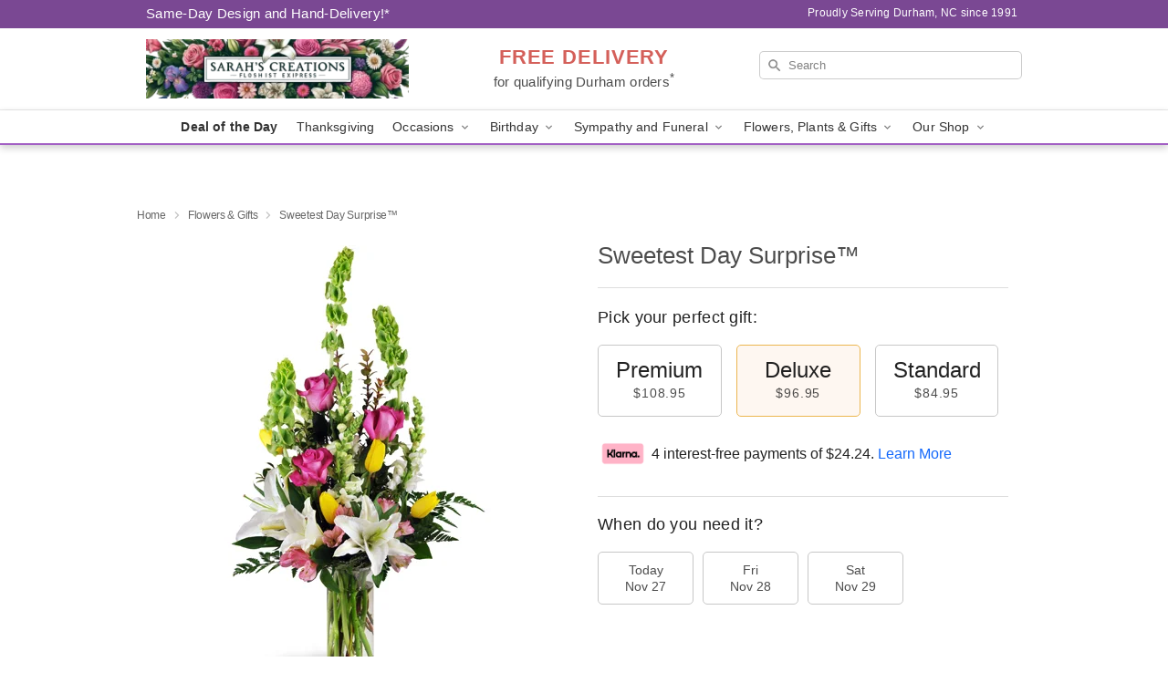

--- FILE ---
content_type: text/html; charset=UTF-8
request_url: https://www.sarahscreationsfloristexpress.com/storefronts/datesClosed?fcplus=0
body_size: 672
content:
{"no_delivery_dates":["2025-02-14","2025-02-15","2025-03-14","2025-03-15","2025-03-16","2025-03-17","2025-04-04","2025-04-05","2025-04-06","2025-05-09","2025-05-10","2025-05-11","2025-05-12","2025-05-30","2025-05-31","2025-06-01","2025-06-02","2025-06-06","2025-06-07","2025-06-08","2025-06-09","2025-07-24","2025-07-25","2025-07-26","2025-07-27","2025-07-28","2025-08-08","2025-08-09","2025-08-10","2025-08-11","2025-10-03","2025-10-04","2025-10-05","2025-10-11","2025-10-12","2025-11-02","2025-11-09","2025-11-16","2025-11-23","2025-11-26","2025-11-27","2025-11-28","2025-11-29","2025-11-30","2025-12-07","2025-12-14","2025-12-21","2025-12-28","2026-01-04","2026-01-11","2026-01-18","2026-01-25","2026-02-01","2026-02-08","2026-02-15","2026-02-22"],"no_pickup_dates":["2025-02-14","2025-02-15","2025-03-14","2025-03-15","2025-03-16","2025-03-17","2025-04-04","2025-04-05","2025-04-06","2025-05-09","2025-05-10","2025-05-11","2025-05-12","2025-05-30","2025-05-31","2025-06-01","2025-06-02","2025-06-06","2025-06-07","2025-06-08","2025-06-09","2025-07-24","2025-07-25","2025-07-26","2025-07-27","2025-07-28","2025-08-08","2025-08-09","2025-08-10","2025-08-11","2025-10-03","2025-10-04","2025-10-05","2025-10-11","2025-10-12","2025-11-01","2025-11-02","2025-11-03","2025-11-04","2025-11-05","2025-11-06","2025-11-07","2025-11-08","2025-11-09","2025-11-10","2025-11-11","2025-11-12","2025-11-13","2025-11-14","2025-11-15","2025-11-16","2025-11-17","2025-11-18","2025-11-19","2025-11-20","2025-11-21","2025-11-22","2025-11-23","2025-11-24","2025-11-25","2025-11-26","2025-11-27","2025-11-28","2025-11-29","2025-11-30","2025-12-01","2025-12-02","2025-12-03","2025-12-04","2025-12-05","2025-12-06","2025-12-07","2025-12-08","2025-12-09","2025-12-10","2025-12-11","2025-12-12","2025-12-13","2025-12-14","2025-12-15","2025-12-16","2025-12-17","2025-12-18","2025-12-19","2025-12-20","2025-12-21","2025-12-22","2025-12-23","2025-12-24","2025-12-25","2025-12-26","2025-12-27","2025-12-28","2025-12-29","2025-12-30","2025-12-31","2026-01-01","2026-01-02","2026-01-03","2026-01-04","2026-01-05","2026-01-06","2026-01-07","2026-01-08","2026-01-09","2026-01-10","2026-01-11","2026-01-12","2026-01-13","2026-01-14","2026-01-15","2026-01-16","2026-01-17","2026-01-18","2026-01-19","2026-01-20","2026-01-21","2026-01-22","2026-01-23","2026-01-24","2026-01-25","2026-01-26","2026-01-27","2026-01-28","2026-01-29","2026-01-30","2026-01-31","2026-02-01","2026-02-02","2026-02-03","2026-02-04","2026-02-05","2026-02-06","2026-02-07","2026-02-08","2026-02-09","2026-02-10","2026-02-11","2026-02-12","2026-02-13","2026-02-14","2026-02-15","2026-02-16","2026-02-17","2026-02-18","2026-02-19","2026-02-20","2026-02-21","2026-02-22","2026-02-23","2026-02-24","2026-02-25","2026-02-26","2026-02-27"],"delivery_cutoff_difference":{"y":0,"m":0,"d":0,"h":10,"i":11,"s":11,"weekday":0,"weekday_behavior":0,"first_last_day_of":0,"invert":1,"days":0,"special_type":0,"special_amount":0,"have_weekday_relative":0,"have_special_relative":0},"pickup_cutoff_difference":{"y":0,"m":0,"d":0,"h":12,"i":26,"s":11,"weekday":0,"weekday_behavior":0,"first_last_day_of":0,"invert":1,"days":0,"special_type":0,"special_amount":0,"have_weekday_relative":0,"have_special_relative":0},"pickup_cutoff":"4:45 PM EDT","delivery_cutoff":"2:30 PM EDT","delivery_today":false,"pickup_today":false,"pickup_disabled":true,"delivery_disabled":false,"delivery_cutoff_diff_next":{"y":0,"m":0,"d":4,"h":8,"i":41,"s":11,"weekday":0,"weekday_behavior":0,"first_last_day_of":0,"invert":1,"days":4,"special_type":0,"special_amount":0,"have_weekday_relative":0,"have_special_relative":0},"delivery_next_100hr":false}